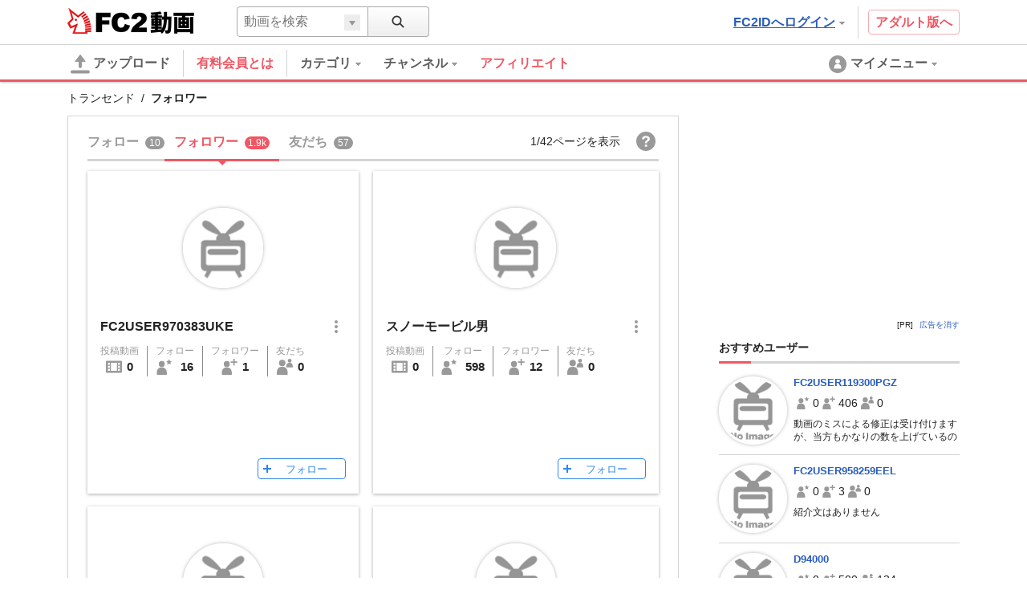

--- FILE ---
content_type: text/html; charset=UTF-8
request_url: https://video.fc2.com/embed/follow_button/91224390?type=102&language=ja
body_size: 426
content:
<!DOCTYPE html><html lang="ja"><head><meta charset="utf-8"><meta name="author" content="FC2,inc" /><meta name="copyright" content="FC2,inc" /><title>FC2 Videos Follow Button</title><meta name="viewport" content="width=device-width,initial-scale=1"><meta name="robots" content="noindex"><link rel="stylesheet" href="//static.fc2.com/video/css/u/bs/7acmXfmx5W4sPPLdldhdm.css"> <link rel="stylesheet" href="//static.fc2.com/video/css/u/eb/fw/7acmXfmx5W5t_zZv7wuvTpv3XY3YXYg.css"></head><body><div><a href="/login.php" target="_top" role="button" class="c-followButton-102 ja" aria-pressed="false" title="バーボンさんをフォロー">フォロー</a></div></body></html>